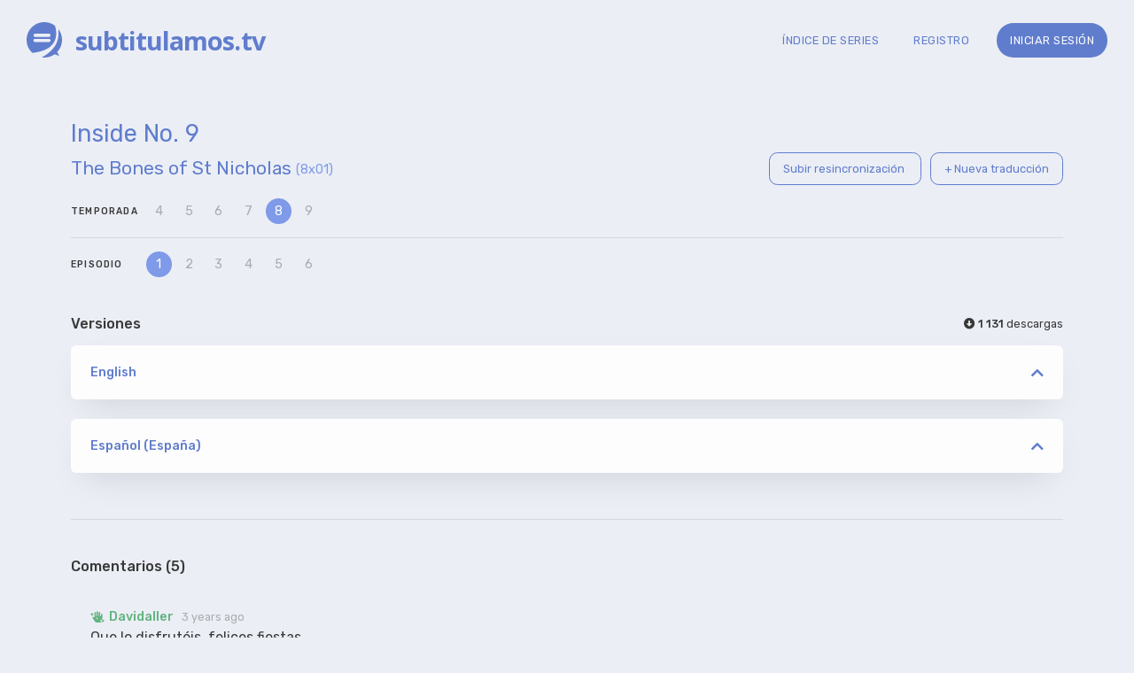

--- FILE ---
content_type: text/html; charset=UTF-8
request_url: https://www.subtitulamos.tv/episodes/9841
body_size: 5197
content:
<!DOCTYPE html>
<html>
<head>
  <base href="https://www.subtitulamos.tv/">

  <meta http-equiv="content-type" content="text/html; charset=utf-8"/>
  <meta name="viewport" content="width=device-width, initial-scale=1, maximum-scale=1">
        <link rel="apple-touch-icon" sizes="180x180" href="/apple-touch-icon.png?v=lkvlWOG2Qx">
<link rel="icon" type="image/png" sizes="32x32" href="/favicon-32x32.png?v=lkvlWOG2Qx">
<link rel="icon" type="image/png" sizes="16x16" href="/favicon-16x16.png?v=lkvlWOG2Qx">
<link rel="manifest" href="/site.webmanifest?v=lkvlWOG2Qx">
<link rel="mask-icon" href="/safari-pinned-tab.svg?v=lkvlWOG2Qx" color="#607dcd">
<link rel="shortcut icon" href="/favicon.ico?v=lkvlWOG2Qx">
<meta name="msapplication-TileColor" content="#607dcd">
<meta name="theme-color" content="#607dcd">
  
  <script type="text/javascript" src="js/hotload.js?202601210548"></script>

  <link rel="stylesheet" href="https://cdnjs.cloudflare.com/ajax/libs/font-awesome/5.15.1/css/all.min.css">
  <link href="https://fonts.googleapis.com/css2?family=Rubik:wght@300;400;500&display=swap" rel="stylesheet">
  <link href="https://fonts.googleapis.com/css2?family=Open+Sans:wght@700" rel="stylesheet">
      <link href="css/episode.33948c0e9a7ae54a4c20.css" rel="stylesheet" type="text/css"/>


  <title>
        Inside No. 9 8x01 - The Bones of St Nicholas - Subtitulamos.tv - Subtítulos de series
  </title>
</head>
<body>
  <div id="base" class="w-header color-swatch-normal font-thickness-normal">
        <div id="overlay" class="overlay-wrap hidden">
      <div class="overlay-container w-box-shadow bounce-in">
        <i id="overlay-close"class="fas fa-times close-button" aria-hidden="true"></i>
        <div id="overlay-content">

        </div>
      </div>
      <div id="overlay-fade" class="fade-pan"></div>
    </div>
      <nav id="control-panel" class="no-scroll-bar ">
        <div id="control-panel-top-section" class="control-panel-section">
          <a href="/">
            <div id="control-panel-logo-wrap">
              <svg id="logo-miniature" height="30" viewBox="0 0 720 720">
                <path d="M500,480C373.919,603.693,144.292,621.974,115.091,623.822A359,359,0,0,1,0,360C0,161.178,161.178,0,360,0A358.39,358.39,0,0,1,576.516,72.38C594.276,124.682,651.193,331.67,500,480ZM456,236H172a32,32,0,0,0,0,64H456A32,32,0,0,0,456,236Zm0,104H172a32,32,0,0,0,0,64H456A32,32,0,0,0,456,340ZM564,504c101.048-137.763,87.982-313.7,81.9-362.757a359.955,359.955,0,0,1-24.222,465.966L664,688l-94.3-35.364A358.341,358.341,0,0,1,360,720a362.772,362.772,0,0,1-54.959-4.17C340.3,698.95,471.256,630.442,564,504Z"/>
              </svg>
              <span class="logo-text">subtitulamos.tv</span>
            </div>
          </a>
          <div id="control-panel-search" class="search-bar-container">
            <button id="search-subtitles" title="Buscar"  class="text small"><i id="search_subtitles" class="fa fa-search" aria-hidden="true" aria-hidden="true"></i></button>
            <input id="search-input" data-search-bar-target='panel-search-results' type="text" class="text tiny" placeholder="Busca una serie... Ej.: Westworld" autocomplete="off" />
            <ul class="search-results w-box-shadow hidden" id='panel-search-results'></ul>
          </div>
          <button class="control-panel-button search" id='search-icon'>
            <i class="fa fa-search" aria-hidden="true"></i>
          </button>

                    <button id="login-cp" class="control-panel-button">
            <i class="fas fa-sign-in-alt" aria-hidden="true"></i>
            <span>Iniciar sesión</span>
          </button>
          <button id="register-cp" class="control-panel-button">
            <i class="fas fa-user-plus" aria-hidden="true"></i>
            <span>Registro</span>
          </button>
                    <a class="control-panel-button" page="/shows" href='/shows'>
            <i class="fas fa-list-ul" aria-hidden="true"></i>
            <span>Índice de series</span>
          </a>
        </div>
        <div id="control-panel-bottom-section" class="control-panel-section">
          <button class="control-panel-button control-panel-minimize-toggle">
            <i class="fas fa-chevron-circle-left" aria-hidden="true"></i>
            <i class="fas fa-chevron-circle-right" aria-hidden="true"></i>
            <span>Minimizar</span>
          </button>
                  </div>

        <div id="control-panel-fade-pan"></div>
      </nav>
        <header>
      <a href='/'>
        <div id="header-logo-wrap">
          <svg id="logo-miniature" height="40" viewBox="0 0 720 720">
            <path d="M500,480C373.919,603.693,144.292,621.974,115.091,623.822A359,359,0,0,1,0,360C0,161.178,161.178,0,360,0A358.39,358.39,0,0,1,576.516,72.38C594.276,124.682,651.193,331.67,500,480ZM456,236H172a32,32,0,0,0,0,64H456A32,32,0,0,0,456,236Zm0,104H172a32,32,0,0,0,0,64H456A32,32,0,0,0,456,340ZM564,504c101.048-137.763,87.982-313.7,81.9-362.757a359.955,359.955,0,0,1-24.222,465.966L664,688l-94.3-35.364A358.341,358.341,0,0,1,360,720a362.772,362.772,0,0,1-54.959-4.17C340.3,698.95,471.256,630.442,564,504Z"/>
          </svg>
          <span class="logo-text">subtitulamos.tv</span>
        </div>
      </a>
      <nav id="top-links">
        <button class="text tiny spaced" id="shows-index"><a href="/shows">ÍNDICE DE SERIES</a></button>
        <button class="text tiny spaced" id="register">REGISTRO</button>
        <button class="text tiny spaced" id="login">INICIAR SESIÓN</button>
      </nav>
    </header>
        <div id="page-container" class="">
      <button class="overlaying-button control-panel-minimize-toggle">
        <i class="fas fa-bars" aria-hidden="true"></i>
      </button>
      <div class="content limited-width">
    
  <div id="show-info-header">
    <div id="show-name" class="">
            <h1 class="blue-a">Inside No. 9</h1>
    </div>
    <div id="episode-header">
      <div id="episode-name" class="">
                <h3 class="blue-a">The Bones of St Nicholas</h3>
        <div class="blue-b text small" id="episode-numbers">(8x01)</div>
      </div>
      <div id="episode-buttons" class="text tiny">
        <a class="thin-button episode-button" href='/episodes/9841/resync' class="text tiny blue-a">
          Subir resincronización
        </a>
        <button class="thin-button episode-button translate-subtitle">
          + Nueva traducción
        </button>
      </div>
    </div>
    <div id="season-line">
      <span class="text bold spaced-wide choices-title">TEMPORADA</span>
      <div id="season-choices" class="choices no-scroll-bar">
                  <a href="/episodes/1329/inside-no-9-4x01-zanzibar" class="choice ">4</a>
                  <a href="/episodes/3390/inside-no-9-5x00-dead-line" class="choice ">5</a>
                  <a href="/episodes/7944/inside-no-9-6x01-wuthering-heist" class="choice ">6</a>
                  <a href="/episodes/9266/inside-no-9-7x01-merrily-merrily" class="choice ">7</a>
                  <a href="/episodes/9841/inside-no-9-8x01-the-bones-of-st-nicholas" class="choice selected">8</a>
                  <a href="/episodes/10709/inside-no-9-9x01-boo-to-a-goose" class="choice ">9</a>
              </div>
    </div>
    <div id="episode-line">
      <span class="text bold spaced-wide choices-title">EPISODIO</span>
      <div id="episode-choices" class="choices no-scroll-bar">
                  <a href="/episodes/9841/inside-no-9-8x01-the-bones-of-st-nicholas" class="choice selected">1</a>
                  <a href="/episodes/10235/inside-no-9-8x02-mother-s-ruin" class="choice ">2</a>
                  <a href="/episodes/10243/inside-no-9-8x03-paraskevidekatriaphobia" class="choice ">3</a>
                  <a href="/episodes/10256/inside-no-9-8x04-love-is-a-stranger" class="choice ">4</a>
                  <a href="/episodes/10263/inside-no-9-8x05-3-by-3" class="choice ">5</a>
                  <a href="/episodes/10270/inside-no-9-8x06-the-last-weekend" class="choice ">6</a>
              </div>
    </div>
  </div>

  <div id="languages">
    <div id="languages-header">
    <h4>Versiones</h4>
                                                                                                              <div id="download-count" class="text tiny hint--left" data-hint='English - 143&#10;&#10;Español (España) - 988' >
      <i class="fas fa-arrow-alt-circle-down"></i>
      <span id="count" class="text bold">1 131</span>
      <span >descargas</span>
    </div>
    </div>
          <div class="language-container w-box-shadow">
        <button class="collapser-button blue-a">
          <i class="fas fa-chevron-up"></i>
        </button>

        <div class="text small bold blue-a language-name"  data-lang-id="1">English</div>

        <div class="language-content">
                      <template id="subtitle-properties-24920">
  <div class="form-wrap">
    <form action="subtitles/24920/properties" method="POST">
      <h3>Propiedades del subtítulo</h2>
      <div class='form-field validated' fieldname="Nombre de versión">
        <input id="vname" type="text" class="form_input"
          name="vname" value="ORGANiC 1080p" required>
        <i class="fas fa-code-branch"></i>
      </div>

      <div class='form-field validated' fieldname="Comentario de versión">
        <input id="vcomment" type="text" class="form_input"
          name="vcomment" value="De www.subtitulamos.tv" required>
        <i class="fas fa-comment"></i>
      </div>

      <div class='form-field validated' fieldname="Idioma">
        <select name="lang" id="lang" class="form_input" required>
          <option value="" disabled>Selecciona un idioma</option>
                      <option value="en-en" selected>English</option>
                      <option value="es-es" >Español (España)</option>
                      <option value="es-lat" >Español (Latinoamérica)</option>
                      <option value="fr-fr" >Français</option>
                      <option value="ca-es" >Català</option>
                      <option value="gl-es" >Galego</option>
                  </select>
        <i class="fas fa-globe"></i>
      </div>

      <button id="save-edit" type="submit" class='button button-fat'>Guardar</button>
    </form>
  </div>
</template>
                                      
                        
            <div class="version-container ">
              <p class="text mini">versión</p>
              <p class="text tiny spaced bold">ORGANiC 1080p</p>
              <div class="version-info">
                <div class="version-buttons">
                                    <a rel="nofollow" href="/subtitles/24920/download">
                                      <div class="download-button ">
                      <i class="far fa-arrow-alt-circle-down"></i>
                    </div>
                                    </a>
                                    <a rel="nofollow" href="/subtitles/24920/translate">
                    <div class="edit-button-wrap">
                      <div class="edit-button">
                        <i class="fas fa-pencil-alt"></i>
                      </div>
                    </div>
                  </a>
                </div>
                <div class="progress-bar-container">
                                      <div class="subtitle-uploader">
                      <span class="text mini">
                                                ORIGINAL
                        
                                              </span>
                      <a rel="nofollow" href="/users/7" class="uploader_name text tiny bold blue-a">
                        <i class="fas fa-file-import"></i>
                        Davidaller
                      </a>
                    </div>
                                    <div class="more-info">
                                        <span class="text small">
                      <i class="fa fa-comment" aria-hidden="true"></i> De www.subtitulamos.tv
                    </span>
                                      </div>
                </div>
                              </div>
            </div>
                  </div>
      </div>
          <div class="language-container w-box-shadow">
        <button class="collapser-button blue-a">
          <i class="fas fa-chevron-up"></i>
        </button>

        <div class="text small bold blue-a language-name"  data-lang-id="5">Español (España)</div>

        <div class="language-content">
                      <template id="subtitle-properties-24921">
  <div class="form-wrap">
    <form action="subtitles/24921/properties" method="POST">
      <h3>Propiedades del subtítulo</h2>
      <div class='form-field validated' fieldname="Nombre de versión">
        <input id="vname" type="text" class="form_input"
          name="vname" value="ORGANiC 1080p" required>
        <i class="fas fa-code-branch"></i>
      </div>

      <div class='form-field validated' fieldname="Comentario de versión">
        <input id="vcomment" type="text" class="form_input"
          name="vcomment" value="De www.subtitulamos.tv" required>
        <i class="fas fa-comment"></i>
      </div>

      <div class='form-field validated' fieldname="Idioma">
        <select name="lang" id="lang" class="form_input" required>
          <option value="" disabled>Selecciona un idioma</option>
                      <option value="en-en" >English</option>
                      <option value="es-es" selected>Español (España)</option>
                      <option value="es-lat" >Español (Latinoamérica)</option>
                      <option value="fr-fr" >Français</option>
                      <option value="ca-es" >Català</option>
                      <option value="gl-es" >Galego</option>
                  </select>
        <i class="fas fa-globe"></i>
      </div>

      <button id="save-edit" type="submit" class='button button-fat'>Guardar</button>
    </form>
  </div>
</template>
                                      
                        
            <div class="version-container ">
              <p class="text mini">versión</p>
              <p class="text tiny spaced bold">ORGANiC 1080p</p>
              <div class="version-info">
                <div class="version-buttons">
                                    <a rel="nofollow" href="/subtitles/24921/download">
                                      <div class="download-button ">
                      <i class="far fa-arrow-alt-circle-down"></i>
                    </div>
                                    </a>
                                    <a rel="nofollow" href="/subtitles/24921/translate">
                    <div class="edit-button-wrap">
                      <div class="edit-button">
                        <i class="fas fa-pencil-alt"></i>
                      </div>
                    </div>
                  </a>
                </div>
                <div class="progress-bar-container">
                                      <div class="progress-bar ">
                                            <div class="progress progress_100"
                        style="width: 100%">
                      </div>
                    </div>
                                    <div class="more-info">
                                          <span class="text small bold percentage-value">
                        100%
                      </span>
                                                            </div>
                </div>
                              </div>
            </div>
                  </div>
      </div>
      </div>

  <div id="comments-container" class="comments-container">
    
    <h4 class="comment-header">Comentarios ({{comments.length}})</h4>
    

    <comment v-for="comment in comments"
        :key="comment.id"
        :id="comment.id"
        :user="comment.user"
        :base-text="comment.text"
        :published-at="comment.published_at"
        :edited-at="comment.edited_at"
        :pinned="comment.pinned"
        @remove="remove"
        @pin="pin"
        @save="save"
      >
    </comment>
    <div class="no-comments" v-if="comments.length == 0">Nadie ha dejado su comentario aún.</div>

          <div class='newcomment-box'>
                  <div class="open-comment disabled">
            <textarea id="new-comment" rows="2" class="textarea" disabled>Debes estar identificado para poder dejar comentarios</textarea>
          </div>
              </div>
      </div>
</div>

<template id="new-translation">
  <div class="form-wrap">
    <h3>Nueva traducción</h3>
    <form action="/subtitles/translate" method="POST">
      <input type="hidden" name="episode" value="9841" />
      <div class="form-field validated dropdown-field" fieldname="Idioma">
        <i class="fas fa-chevron-down dropdown"></i>
        <select name="lang" id="translate-to-lang" required>
          <option value="" disabled selected>Selecciona un idioma</option>
                                    <option value="en-en">English</option>
                                                <option value="es-es">Español (España)</option>
                                                <option value="es-lat">Español (Latinoamérica)</option>
                                                <option value="fr-fr">Français</option>
                                                <option value="ca-es">Català</option>
                                                <option value="gl-es">Galego</option>
                              </select>
        <i class="fas fa-globe"></i>
      </div>
      <button type="submit" id="open-translation">Abrir traducción</button>
    </form>
  </div>
</template>



      <footer id="footer">
        <div id="footer-content">
          <div id="in-memory-of">
            <div id="in-memory-of-content">
              <p>en memoria de</p>
              <p>SUBTITULOS.ES</p>
              <p>(2008-2015)</p>
              <p class='disclaimer-row'><a href='/disclaimer'>Disclaimer</a></p>
            </div>
          </div>
          <div id="page-navigation">
            <p class="text light small logo-text">&#169; subtitulamos.tv</p>
            <nav id="page-links" class="text thin tiny">
              <a class="text light" href="https://github.com/subtitulamos/subtitulamos" target="_blank">GitHub</a>
              <a class="text light" href="/rules">Normas de traducción</a>
              <a class="text light" href="https://foro.subtitulamos.tv/" target="_blank">Foro</a>
              <a class="text light" href="/shows">Índice de series</a>
            </nav>
            <nav class="social-networks">
              <a class="text light" href="https://foro.subtitulamos.tv/" title="Foro" target="_blank"><i class="fab fa-forumbee" aria-hidden="true"></i></a>
              <a class="text light" href="https://www.facebook.com/subtitulamos.tv" title="Facebook" target="_blank"><i class="fab fa-facebook-f" aria-hidden="true"></i></a>
              <a class="text light" href="https://twitter.com/subtitulamostv" title="Twitter" target="_blank"><i class="fab fa-twitter" aria-hidden="true"></i></a>
              <a class="text light" href="https://t.me/subtitulamostv" title="Telegram" target="_blank"><i class="fab fa-telegram-plane" aria-hidden="true"></i></a>
              <a class="text light" href="https://github.com/subtitulamos/subtitulamos" title="GitHub" target="_blank"><i class="fab fa-github" aria-hidden="true"></i></a>
              <a class="text light" href="/rss" title="RSS" target="_blank"><i class="fas fa-rss" aria-hidden="true"></i></a>
            </nav>
          </div>
        </div>
      </footer>
    </div>
  </div>

      <script type="text/javascript" src="js/vendor.b749971c14518ffbfafc.bundle.js" ></script>

    <script type="text/javascript" src="js/app.06fc2580f3864eeace40.bundle.js" ></script>

   
  <script src="https://cdn.jsdelivr.net/npm/sweetalert2@9"></script>
  <script>
    const Toast = Swal.mixin({
      toast: true,
      position: 'bottom-end',
      showConfirmButton: false,
      timer: 4000
    });
    const Toasts = {
      error: Toast.mixin({icon: 'error', timer: 8000}),
      success: Toast.mixin({icon: 'success', timer: 5000}),
      info: Toast.mixin({icon: 'info', timer: 5000})
    };
  </script>
  <template id='tpl-login'>
    <h3>Inicio de sesión</h3>
    <div class="form-wrap">
      <form id="login-form">
        <div class="form-field text small" fieldname="Nombre de usuario">
          <input type="text" id="username" required autocomplete="username">
          <i class="fas fa-user" aria-hidden="true"></i>
        </div>
        <div class="form-field text small" fieldname="Contraseña">
          <input type="password" id="password" required autocomplete="current-password">
          <i class="fas fa-key" aria-hidden="true"></i>
        </div>
        <div class="form-error" id='login-error'></div>
        <button id='login-button' type="submit" class="text light">Iniciar sesión</button>
      </form>
    </div>
  </template>
  <template id='tpl-register'>
    <h3>Registro</h3>
    <div class="form-wrap">
      <form id="register-form" action="/register" method="POST">
        <div class="form-field text small validated" fieldname="Nombre de usuario">
          <input type="text" name="username" required autocomplete="off">
          <i class="fas fa-user" aria-hidden="true"></i>
        </div>
        <div class="form-field text small validated" fieldname="Contraseña">
          <input type="password" name="password" required autocomplete="off">
          <i class="fas fa-key" aria-hidden="true"></i>
        </div>
        <div class="form-field text small validated" fieldname="Confirmar contraseña">
          <input type="password" name="password-confirmation" required autocomplete="off">
          <i class="fas fa-key" aria-hidden="true"></i>
        </div>
        <div class="form-field text small validated" fieldname="Correo electrónico">
          <input type="email" name="email" required>
          <i class="fas fa-envelope" aria-hidden="true"></i>
        </div>
        <div id="register-checkbox">
          <input type='checkbox' name="terms" required>
          Acepto las reglas y las condiciones generales de uso del sitio web
        </div>
        <div class="form-error" id='register-error'></div>
        <button id='register-button' type="submit" class="text light">Registrarme</button>
      </form>
    </div>
  </template>
    <script type="text/javascript">
    var userId = 0;
    var epId = 9841;
    var MAX_USER_EDIT_SECONDS = 60;
    var canDeleteComments = false;
    var canEditComments = false;
    var canPinComments = false;
    var canEditProperties = false;
    var isBanned = false;
  </script>
    <script type="text/javascript" src="js/episode.6090abffe69f45e739c2.bundle.js" ></script>

<script defer src="https://static.cloudflareinsights.com/beacon.min.js/vcd15cbe7772f49c399c6a5babf22c1241717689176015" integrity="sha512-ZpsOmlRQV6y907TI0dKBHq9Md29nnaEIPlkf84rnaERnq6zvWvPUqr2ft8M1aS28oN72PdrCzSjY4U6VaAw1EQ==" data-cf-beacon='{"version":"2024.11.0","token":"87ac206389a94f01bf26b32e592df4c9","r":1,"server_timing":{"name":{"cfCacheStatus":true,"cfEdge":true,"cfExtPri":true,"cfL4":true,"cfOrigin":true,"cfSpeedBrain":true},"location_startswith":null}}' crossorigin="anonymous"></script>
</body>


--- FILE ---
content_type: text/html; charset=UTF-8
request_url: https://www.subtitulamos.tv/episodes/9841/comments
body_size: 103
content:
[{"id":59431,"user":{"id":7,"username":"Davidaller","roles":["ROLE_USER","ROLE_TT"]},"published_at":"2023-01-02T00:38:43+00:00","edited_at":"2023-01-02T00:38:43+00:00","text":"Que lo disfrut\u00e9is, felices fiestas\n","pinned":false},{"id":59432,"user":{"id":9,"username":"carochristie","roles":["ROLE_USER","ROLE_TT","ROLE_MOD"]},"published_at":"2023-01-02T01:25:31+00:00","edited_at":"2023-01-02T01:25:31+00:00","text":"Muchas gracias, David. :D","pinned":false},{"id":59825,"user":{"id":6241,"username":"mabarnosky7","roles":["ROLE_USER"]},"published_at":"2023-02-04T16:28:17+00:00","edited_at":"2023-02-04T16:28:17+00:00","text":"gracias mil","pinned":false},{"id":61857,"user":{"id":778,"username":"runnerbcn","roles":["ROLE_USER"]},"published_at":"2023-05-23T04:40:18+00:00","edited_at":"2023-05-23T04:40:18+00:00","text":"Buenas. \u00bfTen\u00e9is pensado seguir con los nuevos cap\u00edtulos? Gracias!","pinned":false},{"id":62284,"user":{"id":4114,"username":"mirtillas","roles":["ROLE_USER"]},"published_at":"2023-06-04T17:38:58+00:00","edited_at":"2023-06-04T17:38:58+00:00","text":"Muchas gracias!!","pinned":false}]